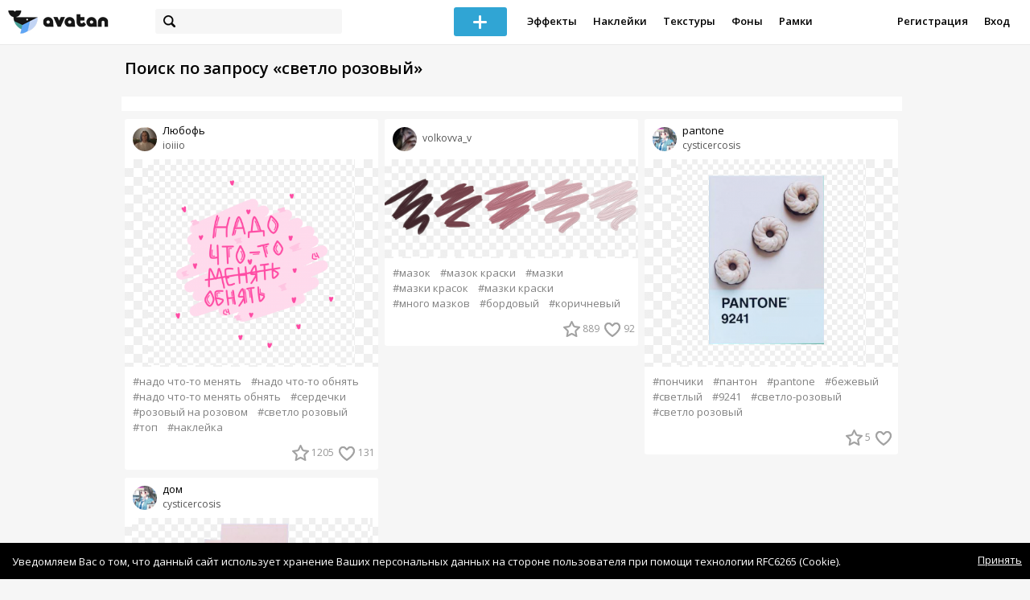

--- FILE ---
content_type: text/html; charset=utf-8
request_url: https://avatanplus.com/search?s=%D1%81%D0%B2%D0%B5%D1%82%D0%BB%D0%BE+%D1%80%D0%BE%D0%B7%D0%BE%D0%B2%D1%8B%D0%B9
body_size: 5281
content:
<!DOCTYPE html>
<html>
  <head>
  	<meta http-equiv="X-UA-Compatible" content="IE=9; IE=8; IE=7; IE=EDGE" />
    <meta charset=utf-8>
    <title>AVATAN PLUS - Социальный Фоторедактор</title>
    <link rel="SHORTCUT ICON" href="/i/shortcuticon.png?v=5" />
    <link rel="stylesheet" type="text/css" href="https://yastatic.net/jquery-ui/1.11.2/themes/smoothness/jquery-ui.min.css"/>
	<link rel="stylesheet" type="text/css" href="/css/style.css?t=1768960122"/>
	<link rel="stylesheet" type="text/css" href="/css/jquery.custom-scrollbar.css"/>
	<link rel="stylesheet" type="text/css" href="/css/vendor/nanoscroller.css"/>
	<script type="text/javascript" src="/js/vendor/jquery-1.10.2.min.js"></script>
		<!-- common modules -->
	<script type="text/javascript" src="/js/common/shop_modal.js?v=1768960122"></script>
	<script type="text/javascript" src="/js/common/vk_app.js?v=1768960122"></script>
	<script type="text/javascript" src="/js/common/favs_likes.js?v=1768960122"></script>
	<script type="text/javascript" src="/js/common/fullscreen_picture.js?v=1768960122"></script>
	<script type="text/javascript" src="/js/common/more.js?v=1768960122"></script>
	<script type="text/javascript" src="/js/common/editor.js?v=1768960122"></script>
	<script type="text/javascript" src="/js/common/add_common.js?v=1768960122"></script>
	<script type="text/javascript" src="/js/common/favourites.js?v=1768960122"></script>
	<script type="text/javascript" src="/js/common/modals.js?v=1768960122"></script>
	<script type="text/javascript" src="/js/common/assets.js?v=1768960122"></script>
	<script type="text/javascript" src="/js/common/elements.js?v=1768960122"></script>
	<script type="text/javascript" src="/js/common/final_procedures.js?v=1768960122"></script>
	<script type="text/javascript" src="/js/common/front_modal.js?v=1768960122"></script>
	<!-- end -->
	<script type="text/javascript" src="/js/vendor/jquery.nanoscroller.min.js?v=1768960122"></script>
	  	<script type="text/javascript" src="https://vk.com/js/api/share.js?93" charset="windows-1251"></script>
  	 		<link href='https://fonts.googleapis.com/css?family=Open+Sans:400,600&subset=cyrillic-ext,latin' rel='stylesheet' type='text/css'>
	<meta name="ermp-site-verification" value="D7357A7C-6C4F-475C-9374-0880A230111A">
	<!-- Yandex.RTB -->
	<script>window.yaContextCb=window.yaContextCb||[]</script>
	<script src="https://yandex.ru/ads/system/context.js" async></script>
  </head>
<body>
	
	<script type="text/javascript">
	 noflash_flag = true; 
	</script>

		<!--LiveInternet counter--><script type="text/javascript"><!--
	new Image().src = "//counter.yadro.ru/hit?r"+
	escape(document.referrer)+((typeof(screen)=="undefined")?"":
	";s"+screen.width+"*"+screen.height+"*"+(screen.colorDepth?
	screen.colorDepth:screen.pixelDepth))+";u"+escape(document.URL)+
	";"+Math.random();//--></script><!--/LiveInternet-->
	  	<div id="wrap">
	<div class="header">
			    
				<div class="center">
			<a class="logo-icon" href="/"></a>
			<div class="search">
				<span class="search-icon"></span>
								<form method="GET" action="/search" class="search-form">
									<div class="search-input"></div>
				</form>
			</div>
									<div class="menu" style="right: 260px;">
				<span class="add-photo blue-btn"><span></span></span>
				<a href="/list/effect" class="menu-item">Эффекты</a>
				<a href="/list/stickers" class="menu-item">Наклейки</a>
				<a href="/list/textures" class="menu-item">Текстуры</a>
								<a href="/list/backgrounds" class="menu-item">Фоны</a>
				<a href="/list/frames" class="menu-item">Рамки</a>
				<!--<a href="/list/photo" class="menu-item">Фотографии</a>-->
								<div class="clear"></div>
			</div>
			<form method="POST" action="" id="logout-form">
				<input type="hidden" name="logout" value="1">
			</form>
						<div class="auth-menu">
	    		<a href="/reg" class="menu-item">Регистрация</a>
				<a href="/login" class="menu-item">Вход</a>
				<div class="clear"></div>
	    	</div>
					</div>
	</div>
	<div class="main">
<script type="text/javascript">
	$().ready(function(){
		site.more.initSearchList('светло розовый', 40, 4);
		site.favs_likes.init('list');
		site.elements.initEditElement();
	});
</script>
<div class="main-block">
	<h1>Поиск по запросу &laquo;светло розовый&raquo;</h1>
		<div class="list-middle-banner __hack"><!-- Yandex.RTB R-A-2078077-5 -->
		<div id="yandex_rtb_R-A-2078077-5"></div>
		<script>window.yaContextCb.push(()=>{
		  Ya.Context.AdvManager.render({
			renderTo: 'yandex_rtb_R-A-2078077-5',
			blockId: 'R-A-2078077-5'
		  })
		})</script></div>
			<div class="list-container">
		<div class="elements-col fullwidth x3">
<div class="element">
	
	<div class="top">
		<span class="user">
			<a href="/users/ioiiio">
				<img src="https://avatanplus.com/files/userpics/5c8cc4fb3525d16985e17552_sm.jpg">
			</a>
			<a href="/users/ioiiio">
				<span class="nickname _has_name">ioiiio</span>
			</a>
			<a class="title" href="/detail/resource-3425520">Любофь</a>		</a>
									</div>
		<a class="__resource-2 mid __one __bkg" href="/detail/resource-3425520">
		<img src="https://avatanplus.com/files/resources/mid/5b4a42265f4ab1649a1265f6.png">
	</a>
						<div class="element-tags">
						<a href="/search?s=%D0%BD%D0%B0%D0%B4%D0%BE+%D1%87%D1%82%D0%BE-%D1%82%D0%BE+%D0%BC%D0%B5%D0%BD%D1%8F%D1%82%D1%8C" class="tag" attr-tag="надо что-то менять">#надо что-то менять</a>
						<a href="/search?s=%D0%BD%D0%B0%D0%B4%D0%BE+%D1%87%D1%82%D0%BE-%D1%82%D0%BE+%D0%BE%D0%B1%D0%BD%D1%8F%D1%82%D1%8C" class="tag" attr-tag="надо что-то обнять">#надо что-то обнять</a>
						<a href="/search?s=%D0%BD%D0%B0%D0%B4%D0%BE+%D1%87%D1%82%D0%BE-%D1%82%D0%BE+%D0%BC%D0%B5%D0%BD%D1%8F%D1%82%D1%8C+%D0%BE%D0%B1%D0%BD%D1%8F%D1%82%D1%8C" class="tag" attr-tag="надо что-то менять обнять">#надо что-то менять обнять</a>
						<a href="/search?s=%D1%81%D0%B5%D1%80%D0%B4%D0%B5%D1%87%D0%BA%D0%B8" class="tag" attr-tag="сердечки">#сердечки</a>
						<a href="/search?s=%D1%80%D0%BE%D0%B7%D0%BE%D0%B2%D1%8B%D0%B9+%D0%BD%D0%B0+%D1%80%D0%BE%D0%B7%D0%BE%D0%B2%D0%BE%D0%BC" class="tag" attr-tag="розовый на розовом">#розовый на розовом</a>
						<a href="/search?s=%D1%81%D0%B2%D0%B5%D1%82%D0%BB%D0%BE+%D1%80%D0%BE%D0%B7%D0%BE%D0%B2%D1%8B%D0%B9" class="tag" attr-tag="светло розовый">#светло розовый</a>
						<a href="/search?s=%D1%82%D0%BE%D0%BF" class="tag" attr-tag="топ">#топ</a>
						<a href="/search?s=%D0%BD%D0%B0%D0%BA%D0%BB%D0%B5%D0%B9%D0%BA%D0%B0" class="tag" attr-tag="наклейка">#наклейка</a>
					</div>
		<div class="bottom">
				<span class="btns" attr_element_id="3425520" attr_element_type="resource" attr_element_resource_type="2">
						<span class="fav"><i></i><b>1205</b></span>
						<span class="like"><i></i><b>131</b></span>
		</span>
			</div>
</div>
<div class="element">
	
	<div class="top">
		<span class="user">
			<a href="/users/cysticercosis">
				<img src="https://avatanplus.com/files/userpics/5e0dffa48b4be16f66ae9adb_sm.jpg">
			</a>
			<a href="/users/cysticercosis">
				<span class="nickname _has_name">cysticercosis</span>
			</a>
			<a class="title" href="/detail/resource-4326526">дом</a>		</a>
									</div>
		<a class="__resource-2 mid __one __bkg" href="/detail/resource-4326526">
		<img src="https://avatanplus.com/files/resources/mid/5e0e4354217eb16f67b700a9.png">
	</a>
						<div class="element-tags">
						<a href="/search?s=%D0%B0%D1%80%D1%85%D0%B8%D1%82%D0%B5%D0%BA%D1%82%D1%83%D1%80%D0%B0" class="tag" attr-tag="архитектура">#архитектура</a>
						<a href="/search?s=%D0%B4%D0%BE%D0%BC" class="tag" attr-tag="дом">#дом</a>
						<a href="/search?s=%D1%80%D0%BE%D0%B7%D0%BE%D0%B2%D1%8B%D0%B9" class="tag" attr-tag="розовый">#розовый</a>
						<a href="/search?s=%D1%81%D0%B2%D0%B5%D1%82%D0%BB%D0%BE+%D1%80%D0%BE%D0%B7%D0%BE%D0%B2%D1%8B%D0%B9" class="tag" attr-tag="светло розовый">#светло розовый</a>
						<a href="/search?s=%D1%81%D0%B2%D0%B5%D1%82%D0%BB%D0%BE-%D1%80%D0%BE%D0%B7%D0%BE%D0%B2%D1%8B%D0%B9" class="tag" attr-tag="светло-розовый">#светло-розовый</a>
						<a href="/search?s=cysticercosis" class="tag" attr-tag="cysticercosis">#cysticercosis</a>
					</div>
		<div class="bottom">
				<span class="btns" attr_element_id="4326526" attr_element_type="resource" attr_element_resource_type="2">
						<span class="fav"><i></i><b>1</b></span>
						<span class="like"><i></i><b></b></span>
		</span>
			</div>
</div></div>
		<div class="elements-col fullwidth x3">
<div class="element">
	
	<div class="top">
		<span class="user">
			<a href="/users/volkovva_v">
				<img src="https://avatanplus.com/files/userpics/5abbc2ea6dc181626d7163d2_sm.jpg">
			</a>
			<a href="/users/volkovva_v">
				<span class="nickname">volkovva_v</span>
			</a>
					</a>
									</div>
		<a class="__resource-2 mid __one __bkg" href="/detail/resource-3196777">
		<img src="https://avatanplus.com/files/resources/mid/5abbbc94d32fd1626d58a581.png">
	</a>
						<div class="element-tags">
						<a href="/search?s=%D0%BC%D0%B0%D0%B7%D0%BE%D0%BA" class="tag" attr-tag="мазок">#мазок</a>
						<a href="/search?s=%D0%BC%D0%B0%D0%B7%D0%BE%D0%BA+%D0%BA%D1%80%D0%B0%D1%81%D0%BA%D0%B8" class="tag" attr-tag="мазок краски">#мазок краски</a>
						<a href="/search?s=%D0%BC%D0%B0%D0%B7%D0%BA%D0%B8" class="tag" attr-tag="мазки">#мазки</a>
						<a href="/search?s=%D0%BC%D0%B0%D0%B7%D0%BA%D0%B8+%D0%BA%D1%80%D0%B0%D1%81%D0%BE%D0%BA" class="tag" attr-tag="мазки красок">#мазки красок</a>
						<a href="/search?s=%D0%BC%D0%B0%D0%B7%D0%BA%D0%B8+%D0%BA%D1%80%D0%B0%D1%81%D0%BA%D0%B8" class="tag" attr-tag="мазки краски">#мазки краски</a>
						<a href="/search?s=%D0%BC%D0%BD%D0%BE%D0%B3%D0%BE+%D0%BC%D0%B0%D0%B7%D0%BA%D0%BE%D0%B2" class="tag" attr-tag="много мазков">#много мазков</a>
						<a href="/search?s=%D0%B1%D0%BE%D1%80%D0%B4%D0%BE%D0%B2%D1%8B%D0%B9" class="tag" attr-tag="бордовый">#бордовый</a>
						<a href="/search?s=%D0%BA%D0%BE%D1%80%D0%B8%D1%87%D0%BD%D0%B5%D0%B2%D1%8B%D0%B9" class="tag" attr-tag="коричневый">#коричневый</a>
					</div>
		<div class="bottom">
				<span class="btns" attr_element_id="3196777" attr_element_type="resource" attr_element_resource_type="2">
						<span class="fav"><i></i><b>889</b></span>
						<span class="like"><i></i><b>92</b></span>
		</span>
			</div>
</div></div>
		<div class="elements-col fullwidth x3">
<div class="element">
	
	<div class="top">
		<span class="user">
			<a href="/users/cysticercosis">
				<img src="https://avatanplus.com/files/userpics/5e0dffa48b4be16f66ae9adb_sm.jpg">
			</a>
			<a href="/users/cysticercosis">
				<span class="nickname _has_name">cysticercosis</span>
			</a>
			<a class="title" href="/detail/resource-4326523">pantone</a>		</a>
									</div>
		<a class="__resource-2 mid __one __bkg" href="/detail/resource-4326523">
		<img src="https://avatanplus.com/files/resources/mid/5e0e4354210bd16f67b700a7.png">
	</a>
						<div class="element-tags">
						<a href="/search?s=%D0%BF%D0%BE%D0%BD%D1%87%D0%B8%D0%BA%D0%B8" class="tag" attr-tag="пончики">#пончики</a>
						<a href="/search?s=%D0%BF%D0%B0%D0%BD%D1%82%D0%BE%D0%BD" class="tag" attr-tag="пантон">#пантон</a>
						<a href="/search?s=pantone" class="tag" attr-tag="pantone">#pantone</a>
						<a href="/search?s=%D0%B1%D0%B5%D0%B6%D0%B5%D0%B2%D1%8B%D0%B9" class="tag" attr-tag="бежевый">#бежевый</a>
						<a href="/search?s=%D1%81%D0%B2%D0%B5%D1%82%D0%BB%D1%8B%D0%B9" class="tag" attr-tag="светлый">#светлый</a>
						<a href="/search?s=9241" class="tag" attr-tag="9241">#9241</a>
						<a href="/search?s=%D1%81%D0%B2%D0%B5%D1%82%D0%BB%D0%BE-%D1%80%D0%BE%D0%B7%D0%BE%D0%B2%D1%8B%D0%B9" class="tag" attr-tag="светло-розовый">#светло-розовый</a>
						<a href="/search?s=%D1%81%D0%B2%D0%B5%D1%82%D0%BB%D0%BE+%D1%80%D0%BE%D0%B7%D0%BE%D0%B2%D1%8B%D0%B9" class="tag" attr-tag="светло розовый">#светло розовый</a>
					</div>
		<div class="bottom">
				<span class="btns" attr_element_id="4326523" attr_element_type="resource" attr_element_resource_type="2">
						<span class="fav"><i></i><b>5</b></span>
						<span class="like"><i></i><b></b></span>
		</span>
			</div>
</div></div>
		<div class="clear elements-col-end"></div>
	</div>
	<div class="clear scroll-marker"></div>
	<div class="progress"><span></span></div>
	</div>
<style type="text/css">

    .main.flash, .avatanplus-middle.flash{
        margin: 0 auto;
        border: none;
        min-height: none;
        width: 100%;
    }

    .flash-left{
        float: left;
        margin-right: 6px;
        margin-bottom: 10px;
    }

    .ad-flash-bottom{
        text-align: center;
        margin-top: 12px;
        display: none;
    }

    .ad-flash-right{
        float: left;
        display: none;
    }
</style>

<script type="text/javascript" src="//cdnjs.cloudflare.com/ajax/libs/swfobject/2.2/swfobject.min.js"></script>

<script type="text/javascript">

function fitFlashToWindow(){
    var width  = window.innerWidth;
    var height = window.innerHeight;
    
        var flash_width = width-224;
    var flash_height = height - 155;
    $('.ad-flash-bottom').css('margin-top', '50px');
    $('.ad-flash-right').css('margin-left', '40px');
        $('#app, .flash-left').css('width', flash_width + 'px');
    $('#app').css('height', flash_height + 'px');
    if (flash_height > 600){
        $('.ad-flash-right').css('margin-top', parseInt((flash_height-600)/2))
    }
}

var appHeight = "100%";
var isDebugVersion = "false";
var isLightVersion = 0;
var appVersion = '1768960122';

function initAvatan(flashvars) {
    console.log("Initializing SWFObject");
    var swfVersionStr = "10.3.183";
    var swfStr = (isDebugVersion == "true" ? "//test.avatan.ru/" : "//avatan.ru/");
    if (isLightVersion == 1){
        swfStr = swfStr + "AvatanLight.swf?nocache=";
    }
    else {
        swfStr = swfStr + "Avatan.swf?nocache=";
    }
    swfStr = swfStr + appVersion;
    //Parse request query string and put it into flashvars
    if (flashvars == undefined) var flashvars = {};

    
    flashvars["avatanplus_site_host"] = "https://avatanplus.com";
    flashvars["avatanplus_image_hosts"] = "https://avatanplus.com";

        flashvars["config"] = "avatanPlus.xml";
    flashvars["socialType"] = "pp";
    
    var queryString = window.location.search.substring(1);
    if (queryString.length > 0) {
        var i, pairs = queryString.split('&');
        for (i = 0; i < pairs.length; i++) {
            var pair = pairs[i].split('=');
            var key = pair[0].toLowerCase();
            var value = pair[1];
            if (key != 'user_id')
                flashvars[key] = value;
        }
    }
    
    var params = {};
    params.quality = "high";
    params.bgcolor = "white";
    params.allowscriptaccess = "always";
    params.allowfullscreen = "true";
    if (swfobject.hasFlashPlayerVersion("11.3")){
        params.allowFullScreenInteractive = "true";
    }
    params.wmode = "direct";
    
    var attributes = {};
    attributes.id = "app";
    attributes.name = "app";
    attributes.align = "middle";
    attributes.scale = "exactfit"; 
    
    swfobject.embedSWF(
        swfStr, "flashContent", 
        "100%", "100%",
        swfVersionStr, "AvatanDummy.swf", 
        flashvars, params, attributes);
    
    swfobject.createCSS("#flashContent", "display:block;text-align:left;");

    fitFlashToWindow();
}

/*
 * These two events are used by SWF's ExternalInterface 
 */

window.addEventListener("focus", onWindowFocusIn, false);
window.addEventListener("blur", onWindowFocusOut, false);

function flashReady(){

    $('.ad-flash-bottom, .ad-flash-right').show();
        fitFlashToWindow();
    $(window).bind('resize', fitFlashToWindow);

    if (site.editor.mode == 'front'){
        if (site.editor.collage == false)
            document.app.initFileUpload('create', site.editor.files, 'local');
        else
            document.app.initFileUpload('collage', site.editor.files, 'local');
    }

    else if (site.editor.mode == 'detail'){
        params = {}
        params.element_data = site.editor.json_element_data;

        if (site.editor.element_type == 'resource'){
            if (site.editor.resource_type == 1)
                params.blendMode = site.editor.resource_blend_mode;

            document.app.initFileUpload('resource', site.editor.files, 'local',
            site.editor.resource_type, site.editor.resource_src, params);
        }
        else if (site.editor.element_type == 'effect'){
            params.element_data.effect_content = site.editor.base64_effect;
            //params.effect_name = site.editor.effect_name;
            //params.effect_picture = site.editor.effect_picture;
            document.app.initFileUpload('resource', site.editor.files, 'local',
            site.editor.resource_type, site.editor.resource_src, params);
        }
    }
}

function onWindowFocusIn() {
    try {
        document.app.onWindowFocusIn();
    }
    catch (e){}
}

function onWindowFocusOut() {
    try {
        document.app.onWindowFocusOut();
    }
    catch (e){}
}

</script>
<div class="flash-left">
    <div id="flashContent" style="width: 100%; height: 0px; float: left">
        <div class="no-flash-notification">
            Для работы приложения необходим Flash Player. 
            Вы можете установить его <a href="https://get.adobe.com/ru/flashplayer/">по этой ссылке</a>.
        </div>
    </div>
    <div class="ad-flash-bottom">
                            </div>
</div>
<div style="width: 160px float: left" class="ad-flash-right">
            </div>
<div class="clear"></div>
	</div>
  	</div>
  	<div class="footer">
  		<div class="center">
  			<div class="links">
  				<!--<a href="/pages/about">О сайте</a> | <a href="/pages/help">Помощь</a> | <a href="/pages/rules">Правила</a> | --><!-- | <a href="/pages/policy">Политика конфиденциальности</a>--><!-- | <a href="/pages/copyrights">Авторское право</a>-->
  			</div>
  			<div class="links right">
  				<a href="/pages/policy">Политика конфиденциальности</a> | <a href="/pages/eula">Пользовательское соглашение</a> | <a href="/pages/contacts">Связаться с нами</a>
  			</div>
  			<div class="links right-lower">
  				<a href="#">
	  				<!--Нашли ошибку? - Напишите нам-->
  				</a>
  			</div>
        <!--
  			<div class="socials">
  			</div>
        -->
  			<div class="copyright" style="left: 0px;">
  				© Copyright 2026 Avatan Plus
  			</div>
  		</div>
  	</div>
  	
  	  	
  <script type="text/javascript">

    var allow_upload_gif = false;
		var auth_state = 'guest';
    var flash_path = 'https://avatan.ru';
    var shop_path = 'http://avatanshop.ru';
    var uri_string = 'search';
        var abuse_types = {"copyrights":"\u041d\u0430\u0440\u0443\u0448\u0435\u043d\u0438\u0435 \u0430\u0432\u0442\u043e\u0440\u0441\u043a\u0438\u0445 \u043f\u0440\u0430\u0432","extremism":"\u042d\u043a\u0441\u0442\u0440\u0435\u043c\u0438\u0437\u043c","drugs":"\u041f\u0440\u043e\u043f\u0430\u0433\u0430\u043d\u0434\u0430 \u043d\u0430\u0440\u043a\u043e\u0442\u0438\u043a\u043e\u0432","porno":"\u041f\u043e\u0440\u043d\u043e\u0433\u0440\u0430\u0444\u0438\u0447\u0435\u0441\u043a\u0438\u0435 \u043c\u0430\u0442\u0435\u0440\u0438\u0430\u043b\u044b","other":"\u041f\u0440\u043e\u0447\u0435\u0435"}	</script>
  <script type="text/javascript" src="https://yastatic.net/jquery-ui/1.11.2/jquery-ui.min.js"></script>
	<script type="text/javascript" src="/js/effect_detail.js"></script>
	<script type="text/javascript" src="/js/vendor/jquery.custom-scrollbar.min.js"></script>
  <script type="text/javascript" src="/js/comments.js?v=1768960122"></script>
	<script type="text/javascript" src="/js/fd_uploader.js?v=1768960122"></script>
  <script type="text/javascript" src="/js/tagfield.js?v=1768960122"></script>
    </body>
</html>

--- FILE ---
content_type: application/javascript
request_url: https://avatanplus.com/js/comments.js?v=1768960122
body_size: 649
content:
var site = (typeof site === 'undefined') ? {} : site;

site.comments = {
	init: function(){

		$('.submit-comment').unbind('click').bind('click', function(){
			if ($('.comment-text').val().length > 0){
				var post_data = {};
			 
				post_data.text = $('.comment-text').val();
				post_data.element_id = _global_object_id;
				
				$.ajax({
					type: "POST",
					url: '/api/comments/add_comment',
					data: post_data,
					dataType: 'json',
					async: false,
					}).done(function( result ) {
						$('.comment-text').val('');

						var data = result.data;

						var html = '<div id="comment-'+data.comment_id+'" class="comment">';
						html += '<a href="/users/'+data.nickname+'"><img src="'+data.avatar_small+'" class="avatar"></a>';
						html += '<span id="remove-comment-'+data.comment_id+'" class="remove">Удалить</span>';
						html += '<div class="arrow"></div>';
						html += '<div class="field"><div class="hdr">';
						html += '<span class="nickname">'+data.nickname+' </span>';
						html += '<span class="add-text">Добавлено только что</span>';
						html += '<div class="text">'+data.comment_text+'</div>';
						html += '</div></div></div>';

						$('.comment.add-comment').before(html);
						site.comments.bindRemove();
					});
			} else {
				alert('Комментарий не может быть пустым.');
			}
		});
		
		site.comments.bindRemove();
	},

	bindRemove: function(){
		$('.comment .remove').unbind('click').bind('click', function(){
			var post_data = {};
			
			post_data.comment_id = $(this).attr('id').replace('remove-comment-', '');
			post_data.object_id = _global_object_id;
			
			$.ajax({
				type: "POST",
				url: '/api/comments/remove_comment',
				data: post_data,
				dataType: 'json',
				async: false,
				}).done(function( msg ) {
					$('#comment-' + post_data.comment_id).remove();
				});
		});
	}
}